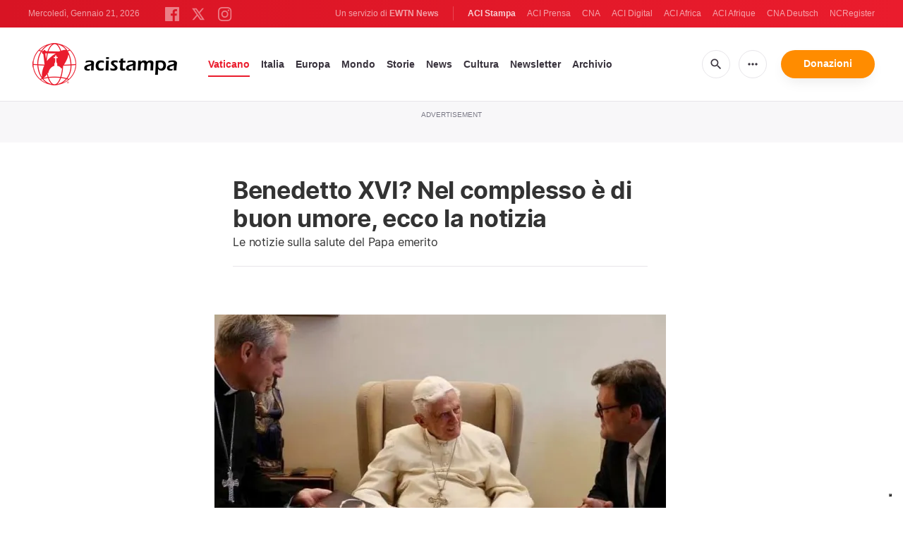

--- FILE ---
content_type: text/html; charset=utf-8
request_url: https://www.google.com/recaptcha/api2/aframe
body_size: 249
content:
<!DOCTYPE HTML><html><head><meta http-equiv="content-type" content="text/html; charset=UTF-8"></head><body><script nonce="3PAAycQoOZPiUwx_SL5awQ">/** Anti-fraud and anti-abuse applications only. See google.com/recaptcha */ try{var clients={'sodar':'https://pagead2.googlesyndication.com/pagead/sodar?'};window.addEventListener("message",function(a){try{if(a.source===window.parent){var b=JSON.parse(a.data);var c=clients[b['id']];if(c){var d=document.createElement('img');d.src=c+b['params']+'&rc='+(localStorage.getItem("rc::a")?sessionStorage.getItem("rc::b"):"");window.document.body.appendChild(d);sessionStorage.setItem("rc::e",parseInt(sessionStorage.getItem("rc::e")||0)+1);localStorage.setItem("rc::h",'1769006530054');}}}catch(b){}});window.parent.postMessage("_grecaptcha_ready", "*");}catch(b){}</script></body></html>